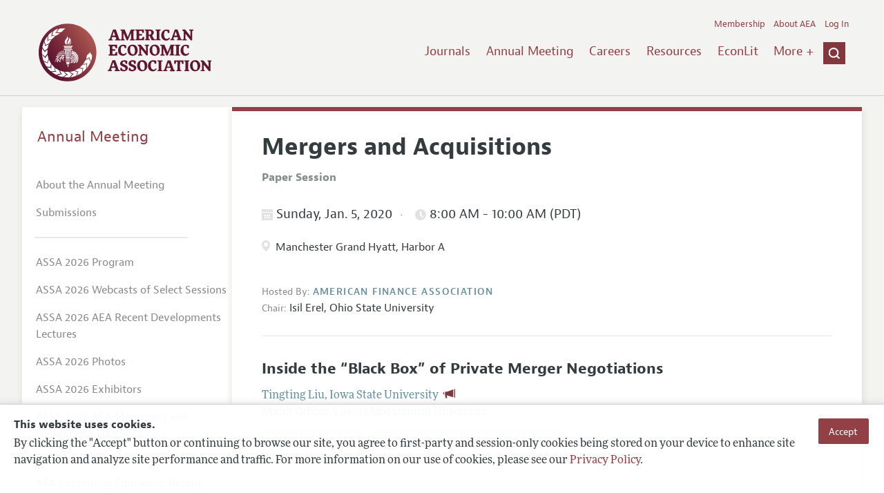

--- FILE ---
content_type: text/html; charset=UTF-8
request_url: https://www.aeaweb.org/conference/2020/preliminary/2028?q=eNqrVipOLS7OzM8LqSxIVbKqhnGVrJQMlXSUUstS80qAbCOlWh2lxOLi_GQgByheklqUC2GlJFZChTJzUyGssszUcpBRRQUFIGMMQECpthZcMAZ0H1Y,
body_size: 28093
content:
<!DOCTYPE html>
<!--[if lt IE 7]>
<html class="no-js lt-ie9 lt-ie8 lt-ie7" lang="en"> <![endif]-->
<!--[if IE 7]>
<html class="no-js lt-ie9 lt-ie8" lang="en"> <![endif]-->
<!--[if IE 8]>
<html class="no-js lt-ie9" lang="en"> <![endif]-->
<!--[if gt IE 8]><!-->
<html class='no-js' lang='en'><!--<![endif]-->
<head>
	<base target="_top" />
    <meta charset='utf-8'>
    <meta content='IE=edge' http-equiv='X-UA-Compatible'>
    <title>American Economic Association</title>
    <meta content='width=device-width, initial-scale=1' name='viewport'>
    <meta name="format-detection" content="telephone=no">
    <meta name="route" value="meta">
    <meta name="csrf-param" content="_csrf">
<meta name="csrf-token" content="uOP2IQtr1-XJISoJFpLYB2d9Ho3Lcl-97GkP_OKUREr2l6lpQViSn4YXSFgv4OFoDBR82JwrL_S0JUnFlqQlfQ==">
    <meta name="Secure-Key" content="OEM4V2RIYkJIWS1XMWF1aTFaV0Ztamw3TGMtWTh6WEtuMGM5ZWktRnBiY2ZfMlV3a3V8Z2VuZXJhbHxjbWQ2TjI5U2NIa1VOeEZSR1FZeUhrWlNDRUJmTnlreEZEWVZYQ29mSlJRL1VoQm1IUnhBRnc9PQ==">    <meta name="jerTk" value="">
            <script async src="https://www.googletagmanager.com/gtag/js?id=UA-38835597-1"></script>
        <link href="/assets/afc4f66/stylesheets/AeaWebAsset-min.css" rel="stylesheet">
<link href="/assets/bd71bc65/themes/smoothness/jquery-ui.css" rel="stylesheet">
<link href="/assets/afc4f66/stylesheets/glyphicons-halflings-v2.css" rel="stylesheet">
<link href="/assets/afc4f66/stylesheets/print.css" rel="stylesheet" media="print">
<link href="/assets/afc4f66/stylesheets/glyphicons.css" rel="stylesheet">
<link href="/assets/afc4f66/stylesheets/glyphicons-basic-v2.css" rel="stylesheet">
<script src="/assets/ce4791d1/jquery.min.js"></script>
<script src="/assets/2be257a9/yii.js"></script>
<script src="/assets/afc4f66/javascripts/aeaweb.min.js"></script>
<script src="//use.typekit.net/egr5vhm.js"></script>
<script src="/assets/bd71bc65/jquery-ui.min.js"></script>
<script src="/assets/afc4f66/javascripts/AeaWebPluginAsset-min.js"></script>
<script src="/assets/dc034874/js/SecureCsrfAsset-min.js"></script>
<script src="/assets/83e11b2c/js/QueClientAsset-min.js"></script>
<script src="/assets/db7e847d/js/legal-cookie.js"></script>
<script>$(document).ready(function() { window.keyAnltcs = keyAnalytics(); });
$(document).ready(function() { window.qClnt = new queClient({"token":"M0xrTl9HU01rZTNmQ25Id3ZmY0t0TlhDTW5LYkEyeFRwYUswbllHM3RZeW9aN0Q5Z3l8cXVldWVjbGllbnR8UTJaa2VXSlljVmc3WHhRek53RVRFd0F3QlNOU1lUSUxOaFkxSGdjTUpDb1ZIaVVKS0NrMUFRPT0="}); });
try{Typekit.load();}catch(e){}</script></head>
<body class="internal">
    <div class="cookie-legal-banner">
        <div class="cookie-content">
            <div class="cookie-text-wrapper">
                <h5 style="font-weight: bold !important; text-transform: none !important; font-size: 16px !important;">This website uses cookies.</h5>
                <p class="cookie-text">By clicking the "Accept" button or continuing to browse our site, you agree to first-party and session-only cookies being stored on your device to enhance site navigation and analyze site performance and traffic. For more information on our use of cookies, please see our <a href="/privacypolicy">Privacy Policy</a>.</p>
            </div>
            <div class="cookie-button-wrapper">
                <button class="button legal-cookie-accept-button">Accept</button>
            </div>
        </div>
    </div>

    <script>
        try{
            $(document).ready(function() { try{ var lgCk = new LegalCookie(); }catch (e){}; });
        }catch (e){};
    </script>



<!--suppress ALL -->
<header class="site-header" role="banner">
    <div class="container">
        <h1 class="site-name">
            <a href="/"><img alt="American Economic Association" src="/assets/afc4f66/images/logo.svg">
            </a>
        </h1>

        <div class="nav-wrapper">

            <div class="mobile-navigation">
    <button class="menu-trigger">
  <span class="menu-icon">
    <div class="top-left wing"></div>
    <div class="top-right wing"></div>
    <div class="middle wing"></div>
    <div class="bottom-left wing"></div>
    <div class="bottom-right wing"></div>
  </span>
  <span class="trigger-text">
    Menu
  </span>
    </button>
</div>
            <div class="navigation-container">

                
    <nav class="navigation-group" role="navigation">
        <form class="search mobile-search" role="search" action="/search">
            <div class="search-wrapper">
                <input checked="checked" placeholder="Search" type="search" name="q">
                <input checked="checked" class="icon-search-0" type="submit" value="Search">
            </div>
        </form>

        <ul class="primary-navigation">
            <li>
                <a href="/journals">Journals</a>
            </li>

            <li>
                <a href="/conference">Annual Meeting</a>
            </li>
            <li>

                <a href="/joe">Careers</a>
            </li>
            <li>

                <a href="/resources">Resources</a>
            </li>
            <li>

                <a href="/econlit">EconLit</a>
            </li>
            <li>

                <a href="/about-aea/committees">Committees</a>
            </li>
            <li>
                <a href="/ethics">Ethics/Ombuds</a>
            </li>

        </ul>
        <span class="has-icon search-trigger-wrapper">
<a class="search-trigger icon-searchclose-sprite" href="#search">
</a>
</span>

        <ul class="utility-navigation">
            <li>
                <a href="/membership">Membership</a>
            </li>
            <li class="utility-about">
                <a href="/about-aea">About AEA</a>
            </li>

                            <li>
                    <a href="/login/">Log In</a>
                </li>
                    </ul>

    </nav>

    <script type="text/javascript">

        function initLoggedinMenu(){

            this.target = $(".utility-navigation");
            this.menuItems   = null;
            this.menuWrapper = null;

            this.init = function(){

                this.getMenuItems();
                this.renderMenu();
                this.setEvents();

            }

            this.hasMenuItems = function(){

                if(this.menuItems !== null){
                    return true;
                }

                return false;

            }

            this.destroyMenuWrapper = function(){

                if($("#loggedin-utility-menu-wrapper").length > 0){
                    $("#loggedin-utility-menu-wrapper").remove();
                }

            }

            this.createMenuWrapper = function(){

                this.destroyMenuWrapper();

                $(this.target).append('<li id="loggedin-utility-menu-wrapper"></li>');
                this.menuWrapper = $("#loggedin-utility-menu-wrapper");

                return this.menuWrapper;
            }

            this.getMenuItems = function(){

                var menuItems = null;

                if($(".utility-loggedin").length <= 0){
                    return;
                }

                if(this.menuItems !== null){
                    return;
                }

                menuItems = [];

                $(".utility-loggedin").each(function(){
                    menuItems.push($(this));
                });

                this.menuItems = menuItems;

            }

            this.setMenuItems = function(){

                $(this.menuWrapper).html('<li id="loggedin-utility-button">Profile</li><div id="loggedin-utility-list"></div>');

                for(var item in this.menuItems){
                    $(this.menuWrapper).find("#loggedin-utility-list").append('<li>'+this.menuItems[item].html()+'</li>');
                }

            }

            this.renderMenu = function(){

                if(!this.hasMenuItems()){
                    return;
                }

                this.createMenuWrapper();
                this.setMenuItems();

            }

            this.showHideList = function(){

                var display = null;
                var target = $(this.menuWrapper).find("#loggedin-utility-list");

                display = $(target).css("display");

                if(display === "none"){
                    $(target).css("display","block");
                    this.positionList();
                }else{
                    $(target).css("display","none");
                }

            }

            this.positionList = function(){

                var btnHeight = null;
                var button = $(this.menuWrapper).find("#loggedin-utility-button");
                var list = $(this.menuWrapper).find("#loggedin-utility-list");

                btnHeight = $(this.menuWrapper).outerHeight(true);

                $(list).css("top",(btnHeight - 2)+"px");

            }

            this.setEvents = function(){

                var _self = this;

                $(this.menuWrapper).find("#loggedin-utility-button").unbind();
                $(this.menuWrapper).find("#loggedin-utility-button").bind("click",function(){

                    _self.showHideList();

                });

            }

        }

        logMenu = new initLoggedinMenu();
        logMenu.init();

        /*var _gaq = _gaq || [];
        _gaq.push(['_setAccount', 'UA-38835597-1']);
        _gaq.push(['_trackPageview']);
        (function() {
            var ga = document.createElement('script'); ga.type = 'text/javascript'; ga.async = true;
            ga.src = ('https:' == document.location.protocol ? 'https://ssl' : 'http://www') + '.google-analytics.com/ga.js';
            var s = document.getElementsByTagName('script')[0]; s.parentNode.insertBefore(ga, s);
        })();*/

        window.dataLayer = window.dataLayer || [];
        function gtag(){dataLayer.push(arguments);}
        gtag('js', new Date());
        gtag('config', 'UA-38835597-1');

    </script>
            </div>
        </div>
    </div>
    <form class="search desktop-search" role="search" method="get" action="/search">
        <div class="container">
            <div class="search-wrapper">
                <input placeholder="Search" type="search" name="q">
                <input class="icon-search-0" type="submit" value="Search">
            </div>
        </div>
    </form>
</header>
	<div class="breadcrumbs-wrapper"><div class="container"></div></div>	<main class="main-content " role="main"><div class="container">    <section class="primary">
        <div class="session-detail event-detail ">
        

    
    
        <a id="back-to-results" class="button-subtle" style="margin-bottom:20px !important;" href="../preliminary?q=eNqrVipOTSxKzlCyqgayiosz8_NCKgtSkbhKVkqGSjpKqWWpeSVAtpFSrY5SYnFxfjKQAxQvSS3KhbBSEiuhQpm5qRBWWWZqOcioooICkDEGIKBUW1sLXDCtUSNC&amp;return=2028">« Back to Results</a>

    
        <h1 style="clear:both;">Mergers and Acquisitions</h1>

    <section class="event-info">

        <div class="association-name label" style="font-size:16px; font-weight:bold; margin-bottom:20px;">Paper Session</div>

    </section>

    
            <section class="event-info">
                <h4 class="date-time">
              <span class="date" style="margin-right:0px; padding-right:0px;">
                    <span class="icon-calendar"></span>
                  Sunday, Jan. 5, 2020
                  <span class="time">
                    <span class="icon-clock"></span>
                      8:00 AM                       - 10:00 AM                      (PDT)                    </span>
                                  </span>
                </h4>

                                <div class="location">
                    <div class="session-info"><span class="icon-location"></span>
                    </div> Manchester Grand Hyatt, Harbor A                </div>

                
            </section>

        
    <section class="event-info">
        <span class="association-name label">
		  Hosted By:
		</span>
        <span class="association-name">American Finance Association</span>
        <ul>
            
                <li class="presiding">
                    <span class="presiding-label">Chair:</span>
                    <span class="name">Isil Erel</span>,
                        <span class="organization"> Ohio State University</span>
                                    </li>
                    </ul>

    </section>

    
    
            <section class="papers-group panelists-group">
            
<article class="paper" id="14419">

    <h3 class="paper-title">Inside the “Black Box” of Private Merger Negotiations        </h3>

            <section class="authors">
                        <div class="author">
                <div class="name">Tingting Liu</div>,
                <div class="organization">Iowa State University</div>
                
                                    <span class="halflings  halflings-bullhorn presenting-author" style="color:#80383e; margin-left:5px;"></span>
                
            </div>
                        <div class="author">
                <div class="name">Micah Officer</div>,
                <div class="organization">Loyola Marymount University</div>
                
                
            </div>
                    </section>
    
    <ul class="actions">
        
            <li class="action">
                <a class="view-abstract" href="#"><span class="icon-down-arrow"></span>
                    <span class="text">View Abstract</span>
                </a>
            </li>

        

        
                                <li class="action">
                        <a class="download-icon" href="/conference/2020/preliminary/paper/Nt6yAbSY">
                            <span class="icon-download"></span>
                                                        
                            
                            Download Preview (PDF, 957.84 KB)
                        </a>
                    </li>
                            </ul>

        <section class="abstract">
        <h4 class="abstract-title">Abstract</h4>
        This paper enables a detailed look inside the “black box” of merger and acquisition (M&amp;A) negotiations before the first public bid is announced. We find that bid revisions are very common in the pre-public phase of a deal, and that price revisions during the private negotiation window are associated with changes in the public-market values of the acquisition target. We also investigate whether the nature of the bid process has an impact on pre-public takeover price revisions and examine the strategic difference in biding in deals that are initiated privately by a bidder other than the winning bidder. We interpret our results as consistent with the notion that the behavior of target managers in the private negotiation window appears congruent with shareholder wealth maximization.    </section>
    


</article>

<article class="paper" id="14420">

    <h3 class="paper-title"> Build or Buy? Human Capital and Corporate Diversification        </h3>

            <section class="authors">
                        <div class="author">
                <div class="name">Paul Beaumont</div>,
                <div class="organization">Paris Dauphine University</div>
                
                
            </div>
                        <div class="author">
                <div class="name">Camille Hebert</div>,
                <div class="organization">University of Toronto</div>
                
                                    <span class="halflings  halflings-bullhorn presenting-author" style="color:#80383e; margin-left:5px;"></span>
                
            </div>
                        <div class="author">
                <div class="name">Victor Lyonnet</div>,
                <div class="organization">Ohio State University</div>
                
                
            </div>
                    </section>
    
    <ul class="actions">
        
            <li class="action">
                <a class="view-abstract" href="#"><span class="icon-down-arrow"></span>
                    <span class="text">View Abstract</span>
                </a>
            </li>

        

        
                                <li class="action">
                        <a class="download-icon" href="/conference/2020/preliminary/paper/TiAYtReY">
                            <span class="icon-download"></span>
                                                        
                            
                            Download Preview (PDF, 825.51 KB)
                        </a>
                    </li>
                            </ul>

        <section class="abstract">
        <h4 class="abstract-title">Abstract</h4>
        Why do some firms enter a new sector by acquiring an existing company (“buy”), while others do so using their existing resources (“build”)? Using a novel dataset constructed by merging French employer payrolls with commercial M&amp;A datasets, we show that firms are more likely to buy when their existing workforce does not include skills needed in the sector of entry. This relationship is more pronounced when labor market frictions make it difficult to hire key workers. Firms that enter by building realize lower entry sales when their existing workforce is not adapted to the sector of entry, especially in the presence of labor market frictions. Our results suggest that firms buy to acquire their target’s human capital when adapting their existing workforce is too costly.    </section>
    


</article>

<article class="paper" id="14421">

    <h3 class="paper-title"> Activism Pressure and the Market for Corporate Assets        </h3>

            <section class="authors">
                        <div class="author">
                <div class="name">Ulrich Hege</div>,
                <div class="organization">Toulouse School of Economics and ECGI</div>
                
                                    <span class="halflings  halflings-bullhorn presenting-author" style="color:#80383e; margin-left:5px;"></span>
                
            </div>
                        <div class="author">
                <div class="name">Yifei Zhang</div>,
                <div class="organization">Toulouse School of Economics and Yale University</div>
                
                
            </div>
                    </section>
    
    <ul class="actions">
        
            <li class="action">
                <a class="view-abstract" href="#"><span class="icon-down-arrow"></span>
                    <span class="text">View Abstract</span>
                </a>
            </li>

        

        
                                <li class="action">
                        <a class="download-icon" href="/conference/2020/preliminary/paper/Efrtf3sE">
                            <span class="icon-download"></span>
                                                        
                            
                            Download Preview (PDF, 549.16 KB)
                        </a>
                    </li>
                            </ul>

        <section class="abstract">
        <h4 class="abstract-title">Abstract</h4>
        We investigate the impact of hedge fund activism on corporate transaction markets. We find that activism targets as well as firms exposed to hedge fund threats receive more merger bids, increase divestitures and make fewer acquisitions, with the acquisition effect concentrated among large firms. We document that the majority of activist campaigns are clustered by industry, and estimate that the simultaneous increase in asset sales and decrease in acquisitions in such activism clusters reduce real asset liquidity for asset sellers by about 35\%. The liquidity squeeze produces two effects: transaction prices are reduced, and industry outsiders provide liquidity by purchasing more industry assets. Looking at short-term price pressure and long-run performance, we present evidence that transactions by activist targets are less affected by the reduced asset liquidity than those of other firms.    </section>
    


</article>

<article class="paper" id="14422">

    <h3 class="paper-title">Are Acquisitions of Intangibles Less Subject to Agency Problems?        </h3>

            <section class="authors">
                        <div class="author">
                <div class="name">William Mann</div>,
                <div class="organization">University of California-Los Angeles</div>
                
                                    <span class="halflings  halflings-bullhorn presenting-author" style="color:#80383e; margin-left:5px;"></span>
                
            </div>
                        <div class="author">
                <div class="name">Syed Walid Reza</div>,
                <div class="organization">State University of New York-Binghamton</div>
                
                
            </div>
                        <div class="author">
                <div class="name">Rong Guo</div>,
                <div class="organization">State University of New York-Binghamton</div>
                
                
            </div>
                    </section>
    
    <ul class="actions">
        
            <li class="action">
                <a class="view-abstract" href="#"><span class="icon-down-arrow"></span>
                    <span class="text">View Abstract</span>
                </a>
            </li>

        

            </ul>

        <section class="abstract">
        <h4 class="abstract-title">Abstract</h4>
        Across several measures, we find that acquisitions exhibit less evidence of agency problems when the acquired assets are more intangible. Acquisitions of intangible assets are associated with higher announcement returns, less free-cash flow availability, and superior post-acquisition operating performance, all of which contradict empire-building concerns. They are also associated with greater stock volatility and distress risk, contradicting quiet-life concerns. Our evidence suggests that the managerial rents that lead to value-destroying acquisitions are mainly associated with tangible assets. Intangible acquisitions best fit the “like buys like” theory, in which firms acquire targets with similar investment opportunities and complement subsequent R&amp;D expenses with targets’ technology.    </section>
    


</article>
        </section>
    
    
    
                <section class="discussants" style="float:none;">
                <h5>Discussant(s)</h5>

                
                    <div class="discussant">
                        <div class="name">David Becher</div>,
                            <div class="organization">Drexel University</div>
                                                                    </div>

                
                    <div class="discussant">
                        <div class="name">Paige Ouimet</div>,
                            <div class="organization">University of North Carolina-Chapel Hill</div>
                                                                    </div>

                
                    <div class="discussant">
                        <div class="name">Alex Edmans</div>,
                            <div class="organization">London Business School</div>
                                                                    </div>

                
                    <div class="discussant">
                        <div class="name">Kai Li</div>,
                            <div class="organization">University of British Columbia</div>
                                                                    </div>

                
            </section>
        
            <div class="jel-codes" style="float:none">
            <h5>JEL Classifications</h5>
            <ul style="margin:0;">

                                    <li>
                        G3 - Corporate Finance and Governance                    </li>
                            </ul>
        </div>
            </div>
    </section>
<aside class="secondary" role="complementary">
    <nav class="secondary-navigation" role="navigation">
        <h2><a href="/conference">Annual Meeting</a></h2><ul><li><a href="/conference/about">About the Annual Meeting</a></li><li><a href="/conference/submissions">Submissions</a></li><li><div class="nav-divider"></div></li><li><a href="/conference/2026/program">ASSA 2026 Program</a></li><li><a href="/conference/webcasts/2026">ASSA 2026 Webcasts of Select Sessions</a></li><li><a href="/conference/webcasts/2026/recent-developments">ASSA 2026 AEA Recent Developments Lectures</a></li><li><a href="/conference/2026-photos">ASSA 2026 Photos</a></li><li><a href="/conference/exhibitors">ASSA 2026 Exhibitors</a></li><li><a href="/conference/mentoring-networking-luncheon">ASSA 2026 AEA Mentoring and Networking Luncheon</a></li><li><div class="nav-divider"></div></li><li><a href="/conference/recent-developments-lectures">AEA Continuing Education: Recent Development Lectures</a></li><li><a href="/webcasts">Webcasts</a></li><li><a href="/conference/poster-videos">AEA Poster Session Videos</a></li><li><a href="/conference/past-annual-meetings">Past ASSA Annual Meetings</a></li><li><a href="/conference/future-annual-meetings">Future ASSA Annual Meetings</a></li></ul>    </nav>
    <section class="action-group">
            </section>
</aside>
</div></main><footer class='site-footer'>
<div class='container'>

  <nav class='navigation-group'>
    <ul>
      <li>
        <a href="/journals">Journals</a>
      </li>

      <li>
        <a href="/conference">Annual Meeting</a>
      </li>

      <li>
        <a href="/joe">Careers</a>
      </li>

      <li>
        <a href="/resources">Resources</a>
      </li>

      <li>
        <a href="/econlit">EconLit</a>
      </li>

        <li>

            <a href="/about-aea/committees">Committees</a>
        </li>

      <li>
        <a href="/membership">Membership</a>
      </li>

      <li>
        <a href="/about-aea">About AEA</a>
      </li>

      
        <li>
          <a href="/login/">Log In</a>
        </li>

      
      <li>
        <a class="contact-link" href="/contact">Contact the AEA</a>
      </li>
    </ul>
  </nav>

    <div class="social-legal">
        <section class='legal'>
            <ul>
                <li class='footer-terms'><a href="/terms-of-service/site">Terms of Use</a></li>
                <li><a href="/privacypolicy">Privacy Policy</a></li>
                <li class='copyright'>Copyright 2026 American Economic Association. All rights reserved.</li>
            </ul>
        </section>

        <section class='social-media'>
            <a href="/social">
                <h3 class='section-title'>Follow us:</h3>
                <div class="social-icons">
                    <img class="social-icon" src="/assets/afc4f66/images/x-logo-black.png" />
                    <img class="social-icon" src="/assets/afc4f66/images/bluesky_logo.svg" />
                    <img class="social-icon" src="/assets/afc4f66/images/fb_icon.svg" />
                </div>
            </a>
        </section>
    </div>

    </div>
</footer></body><script>jQuery(function ($) {
    let params = new URLSearchParams(window.location.search);
    let jumpTo = params.get("jump");

    if (jumpTo != null) {
        let targetElement = document.getElementById(jumpTo);
        
        if (targetElement != null) {
            if (targetElement.tagName.toLowerCase() == "details") {
                targetElement.open = true;
            }
            
            if ('scrollRestoration' in history) {
                history.scrollRestoration = 'manual'; // This attempts to stop the browser scrolling after our jump
            }

            targetElement.scrollIntoView();
        }
    }
});</script>

</html>


--- FILE ---
content_type: image/svg+xml
request_url: https://www.aeaweb.org/assets/afc4f66/images/searchclose-sprite.svg
body_size: 1087
content:
<?xml version="1.0" encoding="utf-8"?>
<!-- Generator: Adobe Illustrator 18.1.0, SVG Export Plug-In . SVG Version: 6.00 Build 0)  -->
<svg version="1.1" id="Layer_1" xmlns="http://www.w3.org/2000/svg" xmlns:xlink="http://www.w3.org/1999/xlink" x="0px" y="0px"
	 viewBox="-432 218 16 45.8" enable-background="new -432 218 16 45.8" xml:space="preserve">
<path fill="#FFFFFF" d="M-416.3,232.3l-3.1-3.1l0,0c0.9-1.2,1.4-2.6,1.4-4.2c0-3.9-3.1-7-7-7s-7,3.1-7,7s3.1,7,7,7
	c1.6,0,3-0.5,4.2-1.4l0,0l3.1,3.1c0.2,0.2,0.5,0.3,0.7,0.3s0.5-0.1,0.7-0.3C-415.9,233.3-415.9,232.7-416.3,232.3L-416.3,232.3z
	 M-425,230c-2.8,0-5-2.2-5-5s2.2-5,5-5s5,2.2,5,5S-422.2,230-425,230z"/>
<g>
	<path id="X_1_3_" fill="#FFFFFF" d="M-417,262.3l-12.6-12.9c-0.2-0.2-0.5-0.2-0.7,0l-0.7,0.7c-0.2,0.2-0.2,0.5,0,0.7l12.6,12.9
		c0.2,0.2,0.5,0.2,0.7,0l0.7-0.7C-416.8,262.8-416.8,262.5-417,262.3z"/>
	<path id="X_1_2_" fill="#FFFFFF" d="M-429.8,263.5l12.9-12.6c0.2-0.2,0.2-0.5,0-0.7l-0.7-0.7c-0.2-0.2-0.5-0.2-0.7,0l-12.9,12.6
		c-0.2,0.2-0.2,0.5,0,0.7l0.7,0.7C-430.3,263.7-430,263.7-429.8,263.5z"/>
</g>
</svg>
